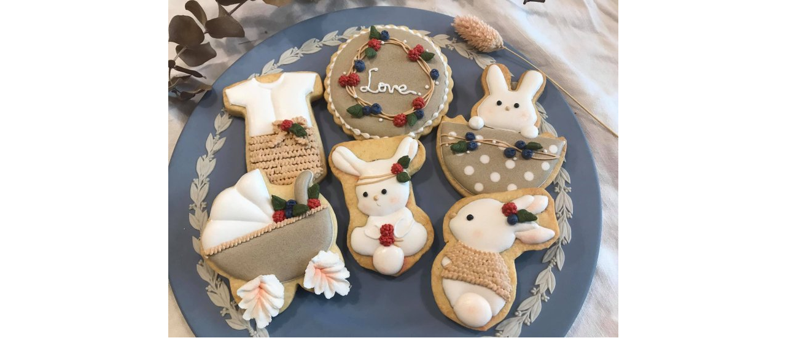

--- FILE ---
content_type: text/css; charset=utf-8
request_url: https://tcnw-ce.us.tzuchi.org/includes/templates/responsive_classic/css/stylesheet_checkout_success.css
body_size: 680
content:
@import url("//maxcdn.bootstrapcdn.com/font-awesome/4.2.0/css/font-awesome.min.css");

#cashCalc input {
	border: 1px solid #aaa;
	border-radius: 2px;
	background-color: #fff;
	background: -webkit-gradient(linear, 50% 0%, 50% 100%, color-stop(20%, #ffffff), color-stop(50%, #f6f6f6), color-stop(52%, #eeeeee), color-stop(100%, #f4f4f4));
	background: -webkit-linear-gradient(top, #ffffff 20%, #f6f6f6 50%, #eeeeee 52%, #f4f4f4 100%);
	background: -moz-linear-gradient(top, #ffffff 20%, #f6f6f6 50%, #eeeeee 52%, #f4f4f4 100%);
	background: -o-linear-gradient(top, #ffffff 20%, #f6f6f6 50%, #eeeeee 52%, #f4f4f4 100%);
	background: linear-gradient(top, #ffffff 20%, #f6f6f6 50%, #eeeeee 52%, #f4f4f4 100%);
	background-clip: padding-box;
	box-shadow: 0 0 3px white inset, 0 1px 1px rgba(0, 0, 0, 0.1);
	color: #444;
	text-decoration: none;
	white-space: nowrap;
	line-height: 24px;
}
#cashOut {
	float:right;
	font-size:18px;
}
#cashOut span {
	font-size:26px;
	font-weight:bold;
}
.myButton {
	-moz-box-shadow:inset 0px 1px 0px 0px #ffffff;
	-webkit-box-shadow:inset 0px 1px 0px 0px #ffffff;
	box-shadow:inset 0px 1px 0px 0px #ffffff;
	background:-webkit-gradient(linear, left top, left bottom, color-stop(0.05, #f9f9f9), color-stop(1, #e9e9e9));
	background:-moz-linear-gradient(top, #f9f9f9 5%, #e9e9e9 100%);
	background:-webkit-linear-gradient(top, #f9f9f9 5%, #e9e9e9 100%);
	background:-o-linear-gradient(top, #f9f9f9 5%, #e9e9e9 100%);
	background:-ms-linear-gradient(top, #f9f9f9 5%, #e9e9e9 100%);
	background:linear-gradient(to bottom, #f9f9f9 5%, #e9e9e9 100%);
	filter:progid:DXImageTransform.Microsoft.gradient(startColorstr='#f9f9f9', endColorstr='#e9e9e9', GradientType=0);
	background-color:#f9f9f9;
	-moz-border-radius:2px;
	-webkit-border-radius:2px;
	border-radius:2px;
	border:1px solid #dcdcdc;
	display:inline-block;
	cursor:pointer;
	color:#666666;
	font-family:arial;
	font-size:15px;
	font-weight:bold;
	padding:6px 24px;
	text-decoration:none;
	text-shadow:0px 1px 0px #ffffff;
}
a.myButton {
	color:#666;
}
a.myButton:hover {
	color:#000;
}
.myButton:hover {
	background:-webkit-gradient(linear, left top, left bottom, color-stop(0, #c4e125), color-stop(1, #88a819));
	background:-moz-linear-gradient(top, #c4e125 0%, #88a819 100%);
	background:-webkit-linear-gradient(top, #c4e125 0%, #88a819 100%);
	background:-o-linear-gradient(top, #c4e125 0%, #88a819 100%);
	background:-ms-linear-gradient(top, #c4e125 0%, #88a819 100%);
	background:linear-gradient(to bottom, #c4e125 0%, #88a819 100%);
	filter:progid:DXImageTransform.Microsoft.gradient(startColorstr='#c4e125', endColorstr='#88a819', GradientType=0);
	background-color:#c4e125;
	text-shadow:none;
	box-shadow:inset 0px 1px 0px 0px #c4e125;
}
.myButton:active {
	position:relative;
	top:1px;
}